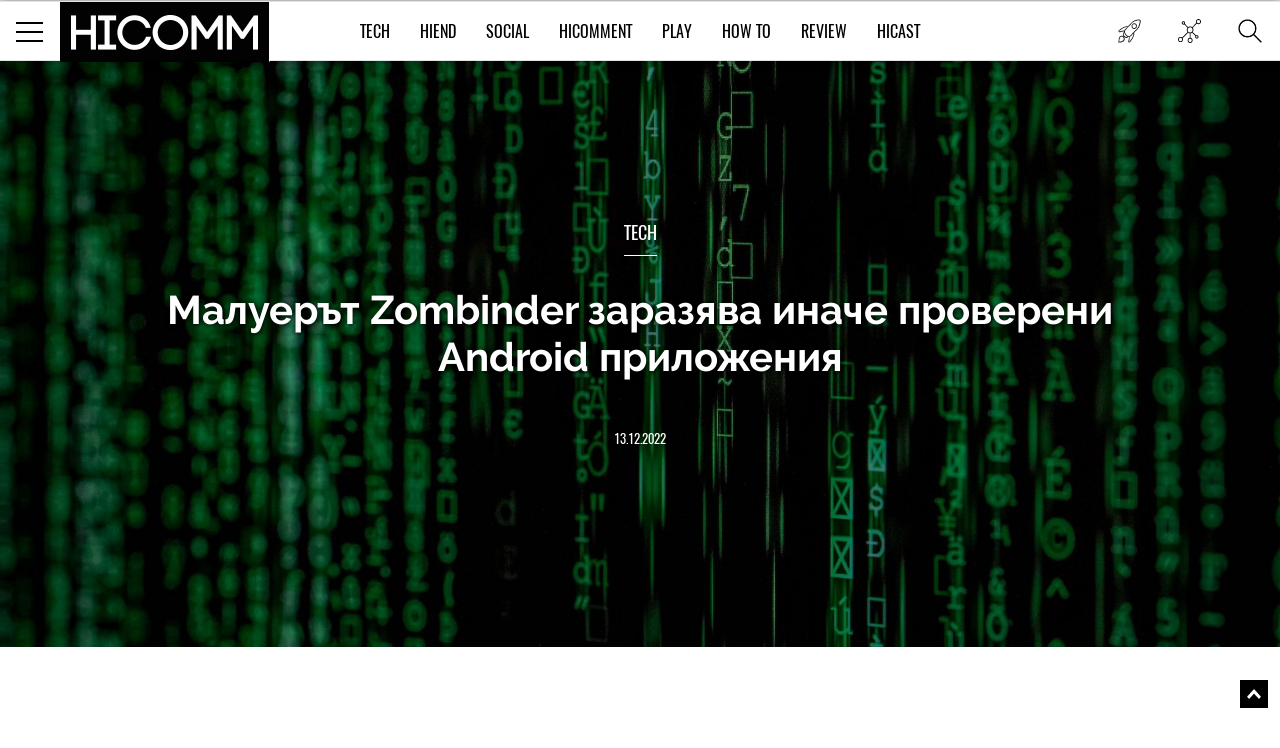

--- FILE ---
content_type: text/html; charset=UTF-8
request_url: https://hicomm.bg/novini/maluert-zombinder-zarazyava-inache-provereni-android-prilozheniya.html
body_size: 16477
content:
<!DOCTYPE html><html lang="bg">    <head>
    <title>Малуерът Zombinder заразява иначе проверени Android приложения </title>
    
    <meta http-equiv="Content-type" content="text/html;charset=UTF-8" />
    <meta name="viewport" content="width=device-width, initial-scale=1.0, user-scalable=0, minimum-scale=1.0, maximum-scale=1.0, shrink-to-fit=no" />
    <meta name="description" content="Изследователи на киберзаплахи са открили платформа за маскиране, която прикрепя злонамерен софтуер към леги">
    <link rel="canonical" href="https://hicomm.bg/novini/maluert-zombinder-zarazyava-inache-provereni-android-prilozheniya.html" />

    <meta property="og:title" content="Малуерът Zombinder заразява иначе проверени Android приложения " />
    <meta property="og:type" content="article" />
    <meta property="og:url" content="https://hicomm.bg/novini/maluert-zombinder-zarazyava-inache-provereni-android-prilozheniya.html" />
    <meta property="og:image" content="https://hicomm.bg//uploads/articles/202212/71800/mainimage-maluert-zombinder-zarazyava-inache-provereni-android-prilozheniya.jpg" />

    <meta name="twitter:card" content="summary_large_image">
    <meta name="twitter:site" content="@HiCommMagazine">
    <meta name="twitter:creator" content="@HiCommMagazine">
    <meta name="twitter:title" content="Малуерът Zombinder заразява иначе проверени Android приложения ">
    <meta name="twitter:description" content="Изследователи на киберзаплахи са открили платформа за маскиране, която прикрепя злонамерен софтуер към леги">
    <meta name="twitter:image" content="https://hicomm.bg//uploads/articles/202212/71800/mainimage-maluert-zombinder-zarazyava-inache-provereni-android-prilozheniya.jpg">

    <meta name="google-site-verification" content="D2I0GkU6JUGiCcgfroZGetW5JFwHhOPos8TbXxJ3W_U" />

    <meta name="author" content="OneWeb BG">
	
	<meta name="referrer" content="no-referrer-when-downgrade">
	
    <script src="https://hicomm.bg/template/scripts/jquery-3.1.0.min.js" type="text/javascript"></script>

    <link href="https://fonts.googleapis.com/css?family=Roboto:400,700" rel="stylesheet">

    <link rel="stylesheet" href="https://hicomm.bg/template/styles/style.css" />
    <link rel="stylesheet" href="https://hicomm.bg/template/styles/slick.css" />
    <link rel="icon" type="image/png" href="https://hicomm.bg/favicon.png" />

    <!-- Google tag (gtag.js) -->
<script async src="https://www.googletagmanager.com/gtag/js?id=G-LCPYV3GHWB"></script>
<script>
  window.dataLayer = window.dataLayer || [];
  function gtag(){dataLayer.push(arguments);}
  gtag('js', new Date());

  gtag('config', 'G-LCPYV3GHWB');
</script>    <script type="text/javascript" src="//hiendbg.adocean.pl/files/js/ado.js"></script>
<script type="text/javascript">
/* (c)AdOcean 2003-2019 */
        if(typeof ado!=="object"){ado={};ado.config=ado.preview=ado.placement=ado.master=ado.slave=function(){};}
        ado.config({mode: "old", xml: false, consent: true, characterEncoding: true});
        ado.preview({enabled: true});
</script>

<!-- start master -->
<script type="text/javascript">
/* (c)AdOcean 2003-2019, MASTER: HiEnd_bg.HiComm.All Pages */
ado.master({id: 'bqmrBHaEqIHBnLhvpLWt.Q1B7NzGglCXVexsc_cun.H.27', server: 'hiendbg.adocean.pl' });
</script>
<!--  end master  -->     <script src="https://cdn.onesignal.com/sdks/OneSignalSDK.js" async=""></script>
<script>
  var OneSignal = window.OneSignal || [];
  OneSignal.push(function() {
    OneSignal.init({
      appId: "c2e2935e-9c41-4e66-856d-3456e9d9c8ff",
      safari_web_id: 'web.onesignal.auto.639febc2-a356-4a97-8e69-81281557724a',
    });
  });
</script>    <script type="text/javascript" src="//hiendbg.adocean.pl/files/js/ado.js"></script>
<script type="text/javascript">
/* (c)AdOcean 2003-2019 */
        if(typeof ado!=="object"){ado={};ado.config=ado.preview=ado.placement=ado.master=ado.slave=function(){};}
        ado.config({mode: "old", xml: false, consent: true, characterEncoding: true});
        ado.preview({enabled: true});
</script>

<!-- start master -->
<script type="text/javascript">
/* (c)AdOcean 2003-2019, MASTER: HiEnd_bg.HiComm.Article */
ado.master({id: 'iPQ8wCGZ3aiivdRaLyNmqyu1bdAj1mbhTR1fnO8MOzD.S7', server: 'hiendbg.adocean.pl' });
</script>
<!--  end master  -->    <!-- Facebook Pixel Code -->
    <script>
!function (f, b, e, v, n, t, s)
{
    if (f.fbq)
        return;
    n = f.fbq = function () {
        n.callMethod ?
                n.callMethod.apply(n, arguments) : n.queue.push(arguments)
    };
    if (!f._fbq)
        f._fbq = n;
    n.push = n;
    n.loaded = !0;
    n.version = '2.0';
    n.queue = [];
    t = b.createElement(e);
    t.async = !0;
    t.src = v;
    s = b.getElementsByTagName(e)[0];
    s.parentNode.insertBefore(t, s)
}(window, document, 'script',
        'https://connect.facebook.net/en_US/fbevents.js');
fbq('init', '610833506156850');
fbq('track', 'PageView');
    </script>
    <noscript>
<img height="1" width="1" 
     src="https://www.facebook.com/tr?id=610833506156850&ev=PageView
     &noscript=1"/>
</noscript>
<!-- End Facebook Pixel Code -->
<script type="text/javascript">
    (function () {
        window.hasAdOceanThemeMonthBanner = function () {
            var overlay = document.querySelector('.theme-of-month .article-video-details-overlay');

            if (!!overlay) {
                overlay.classList.add('with-banner');
            }
        };
    })();
</script>
</head>    <body>                <!-- (C)2000-2019 Gemius SA - gemiusPrism  / HiComm.bg/www.hicomm.bg/Inner Pages -->
<script type="text/javascript">
<!--//--><![CDATA[//><!--
var pp_gemius_identifier = 'cihFZALB9UswnzGTOqGbYsV478aZ_IOQuLJ_AFuMJrH.l7';
// lines below shouldn't be edited
function gemius_pending(i) { window[i] = window[i] || function() {var x = window[i+'_pdata'] = window[i+'_pdata'] || []; x[x.length]=arguments;};};gemius_pending('gemius_hit'); gemius_pending('gemius_event'); gemius_pending('pp_gemius_hit'); gemius_pending('pp_gemius_event');(function(d,t) {try {var gt=d.createElement(t),s=d.getElementsByTagName(t)[0],l='http'+((location.protocol=='https:')?'s':''); gt.setAttribute('async','async');gt.setAttribute('defer','defer'); gt.src=l+'://gabg.hit.gemius.pl/xgemius.js'; s.parentNode.insertBefore(gt,s);} catch (e) {}})(document,'script');
//--><!]]>
</script>                        <div class="master-wrapper"><header class="header-wrapper ">    <div class="header">        <div class="mobile-navigation-button">            <span class="line first"></span>            <span class="line second"></span>            <span class="line third"></span>        </div>        <a href="https://hicomm.bg" title="HiComm" class="tablet-logo">            <img src="https://hicomm.bg/template/images/hicomm-black.jpg" alt="HiComm" title="HiComm">        </a>        <div class="mobile-last-news">            <a href="/today-news" target="_self" title="Новините от днес">                <span class="in-menu-button today-news-button"></span>            </a>        </div>    </div>    <div class="header-main-menu visible-after1024"  >                <a href="https://hicomm.bg" title="HiComm" class="header-logo">            <img src="https://hicomm.bg/template/images/hicomm-black.jpg" alt="HiComm" title="HiComm">        </a>                <nav class="main-menu-links font18">            <ul>                                <li >                    <a href="https://hicomm.bg/tech" title="Tech" class="link text-up hover-color">Tech</a>                </li>                                <li >                    <a href="https://hicomm.bg/hi-end" title="HiEnd" class="link text-up hover-color">HiEnd</a>                </li>                                <li >                    <a href="https://hicomm.bg/social" title="Social" class="link text-up hover-color">Social</a>                </li>                                <li >                    <a href="https://hicomm.bg/hi-comment" title="HiComment" class="link text-up hover-color">HiComment</a>                </li>                                <li >                    <a href="https://hicomm.bg/play" title="Play" class="link text-up hover-color">Play</a>                </li>                                <li>                    <a href="https://hicomm.bg/tag/How+To" title="How to" class="link hover-color text-up">How To</a>                </li>                                                <li>                    <a href="https://hicomm.bg/tag/Review" title="Review" class="link hover-color text-up">Review</a>                </li>                                <li>                    <a href="https://hicomm.bg/tag/Hicast" title="Hicast" class="link hover-color text-up">Hicast</a>                </li>            </ul>        </nav>        <div class="mobile-navigation-button">    <span class="line first"></span>    <span class="line second"></span>    <span class="line third"></span></div><div class="in-menu-button-wrapper  today-news">    <a href="/today-news" target="_self" title="Новините от днес">        <span class="in-menu-button today-news-button"></span>    </a></div><div class="in-menu-button-wrapper social-wrapper">    <span class="in-menu-button social-button"></span>    <div class="in-menu-social-actions">        <a href="https://bg-bg.facebook.com/HiCommMagazine/" target="_blank" title="Facebook" class="social-action font12 text-up facebook">Like</a>        <a href="https://twitter.com/hicommmagazine" target="_blank" title="Twitter" class="social-action font12 text-up twitter">Follow</a>        <a href="https://www.linkedin.com/company/hi-end-publishing-ltd" target="_blank" title="LinkedIn" class="social-action font12 text-up linkedin">Follow</a>        <a href="https://www.instagram.com/hicommbg/" title="Instagram" target="_blank" class="social-action font12 text-up instagram">Follow</a>        <a href="https://www.youtube.com/user/HiCommMagazine" title="YouTube" target="_blank" class="social-action font12 text-up" style=" padding-top: 10px;"><img src="https://hicomm.bg/template/images/youtube-icon.png" style="width:30px;"><br>Follow</a>    </div></div><div class="in-menu-button-wrapper search-wrapper">    <span class="in-menu-button search-button"></span></div><div class="in-menu-search-wrapper font-raleway">    <form method="get" action="https://hicomm.bg/search">        <div class="search-input">            <input type="text" id="keyword" name="search" placeholder="Търсене" pattern=".{3,30}" required/>        </div>        <div class="search-text font14">Напиши думата, която търсиш и натисни Enter</div>    </form>    <div id="result" class="search-popup-results articles horizontal inline inner-wrapper font-oswald">            </div></div><div></div>    </div></header><div class="header-banner"></div><!-- start slave -->
<div id="adoceanhiendbgqnctfsdofu"></div>
<script type="text/javascript">
    /* (c)AdOcean 2003-2019, HiEnd_bg.HiComm.All Pages.Billboard */
    ado.slave('adoceanhiendbgqnctfsdofu', {myMaster: 'bqmrBHaEqIHBnLhvpLWt.Q1B7NzGglCXVexsc_cun.H.27'});
</script>
<!--  end slave  -->
<div style="position: fixed; top: 50%; left: 50%; margin-top: -100px; margin-left: -250px; z-index: 9999;">
    <!-- start slave -->
    <div id="adoceanhiendbgtjmtiihtqn"></div>
    <script type="text/javascript">
        /* (c)AdOcean 2003-2019, HiEnd_bg.HiComm.All Pages.StartUp */
        ado.slave('adoceanhiendbgtjmtiihtqn', {myMaster: 'bqmrBHaEqIHBnLhvpLWt.Q1B7NzGglCXVexsc_cun.H.27'});
    </script>
    <!--  end slave  -->
</div><div class="social-stats-wrapper"></div><main role="main">    <!--    <div class="branding-wrapper">            <div class="branding-big-banner">                <span data-src="/template/images/banner-big-1.jpg" data-alt="banner"  ></span>            </div>            <div class="branding-content inner-wrapper">-->        <section class="main-banner margined" style="background-image: url('https://hicomm.bg/uploads/articles/202212/71800/coverimage-maluert-zombinder-zarazyava-inache-provereni-android-prilozheniya.jpg'); background-size: cover; background-position: center;">        <div style="position: absolute; width: 100%; height: 100%; background-color: rgba(0,0,0,0.3);"></div>        <div class="banner-content-wrapper">            <h4 class="title font18 text-up">                <a href="https://hicomm.bg/tech" title="Tech">Tech</a>            </h4>            <div class="content font-raleway">                <a href="https://hicomm.bg/novini/maluert-zombinder-zarazyava-inache-provereni-android-prilozheniya.html" title="Малуерът Zombinder заразява иначе проверени Android приложения " class="text-shadow">Малуерът Zombinder заразява иначе проверени Android приложения </a>            </div>            <a href="https://hicomm.bg/novini/maluert-zombinder-zarazyava-inache-provereni-android-prilozheniya.html" title="Малуерът Zombinder заразява иначе проверени Android приложения " class="text-up">13.12.2022</a>        </div>            </section>        <section class="main-content-wrapper bgtransparent" style="position: relative; overflow:hidden">                <div class="wallpaper-banner">            <script type="text/javascript">
    function hasAdOceanWallpaperBanner() {
        console.log('hasAdOceanWallpaperBanner');
        $('body').addClass('has_AO_wallpaper');
    }
</script>
<!-- start slave -->
<div id="adoceanhiendbgydlgbmssio"></div>
<script type="text/javascript">
    /* (c)AdOcean 2003-2019, HiEnd_bg.HiComm.All Pages.Wallpaper */
    ado.slave('adoceanhiendbgydlgbmssio', {myMaster: 'bqmrBHaEqIHBnLhvpLWt.Q1B7NzGglCXVexsc_cun.H.27', onServerEmission: hasAdOceanWallpaperBanner});
</script>
<!--  end slave  -->
        </div>        <div class="megaboard-1st">
    <!-- start slave -->
    <div id="adoceanhiendbgkpqpmmhhjo"></div>
    <script type="text/javascript">
        /* (c)AdOcean 2003-2019, HiEnd_bg.HiComm.All Pages.Megaboard 1st */
        ado.slave('adoceanhiendbgkpqpmmhhjo', {myMaster: 'bqmrBHaEqIHBnLhvpLWt.Q1B7NzGglCXVexsc_cun.H.27'});
    </script>
    <!--  end slave  -->
</div>
        <div class="center-side-holder inner-wrapper  inner-wrapper-article movable-side" id="AO_wallpaper" style="background-color: #fff;">            <section class="topic-content-wrapper center-2 center-column-article">                <div class="inner-wrapper">                                        <div class="topic-author bordered-wrapper text-up">                        <div class="content">                            <div class="names">                                <div class="name-text font18">                                    <a href="https://hicomm.bg/author/ivan-parvanov" title="Иван Първанов" class="more-link font12">                                        Автор: Иван Първанов                                    </a>                                </div>                            </div>                        </div>                    </div>                                        <div class="news-content rte first-letter font-droidserif font16">                        <div class="social-moving-stats">                            <a href="https://www.facebook.com/sharer/sharer.php?u=https://hicomm.bg/novini/maluert-zombinder-zarazyava-inache-provereni-android-prilozheniya.html&title=Малуерът Zombinder заразява иначе проверени Android приложения &summary=Изследователи на киберзаплахи са открили платформа за" target="_blank" title="Малуерът Zombinder заразява иначе проверени Android приложения " class="social-stats-item font16 facebook">11</a>                            <a href="https://www.instagram.com/hicommbg/" target="_blank" title="Малуерът Zombinder заразява иначе проверени Android приложения " class="social-stats-item font16 googleplus"></a>                            <a href="https://twitter.com/intent/tweet?url=https://hicomm.bg/novini/maluert-zombinder-zarazyava-inache-provereni-android-prilozheniya.html&title=Малуерът Zombinder заразява иначе проверени Android приложения &text=Малуерът Zombinder заразява иначе проверени Android приложения  via @HiCommMagazine" target="_blank" title="Малуерът Zombinder заразява иначе проверени Android приложения " class="social-stats-item font16 twitter"></a>                            <a href="https://www.linkedin.com/shareArticle?url=https://hicomm.bg/novini/maluert-zombinder-zarazyava-inache-provereni-android-prilozheniya.html&title=Малуерът Zombinder заразява иначе проверени Android приложения &text=Малуерът Zombinder заразява иначе проверени Android приложения " target = "_blank" title = "Малуерът Zombinder заразява иначе проверени Android приложения " class = "social-stats-item font16 linkedin"></a>                            <a href="#disqus-wrapper" title="Малуерът Zombinder заразява иначе проверени Android приложения " class="social-stats-item font16 comments">0</a>                        </div>                        <p>Изследователи на киберзаплахи са открили платформа за маскиране, която прикрепя злонамерен софтуер към легитимни приложения за<strong> Android,</strong> за да примами потребителите да инсталират злонамерения файл и да затрудни откриването му от програмите за сигурност.</p>
<p>Докато разследваха кампания, насочена към потребители на&nbsp;Android и Windows,&nbsp; анализатори от доставчика на киберсигурност<strong> ThreatFabric</strong> откриха в тъмната мрежа платформата, наречена<strong> Zombinder.</strong> Тя се появи, докато изследователите анализираха банковия троянски кон Ermac. Това даде доказателства за друга кампания, използваща множество троянски коне, които се разпространяват чрез зловреден софтуер за настолни компютри.</p>                                        <!-- start slave -->                                        <div class="InArticle">                                                                                <div id="adoceanhiendbgunmhqjfurw"></div>                                        <script type="text/javascript">                                        /* (c)AdOcean 2003-2019, HiEnd_bg.HiComm.Article.InArticle 1st */                                        ado.slave('adoceanhiendbgunmhqjfurw', {myMaster: 'iPQ8wCGZ3aiivdRaLyNmqyu1bdAj1mbhTR1fnO8MOzD.S7' });                                        </script>                                        </div>                                        <!--  end slave  -->
<p>&bdquo;Докато разследваха дейността на Ermac, нашите изследователи забелязаха интересна кампания, маскирана като приложения за Wi-Fi авторизация&ldquo;, пише екипът. &bdquo;Той беше разпространен чрез фалшив уебсайт от една страница, съдържаща само два бутона.&ldquo;</p>
<p>Бутоните предлагат версии както за Windows, така и за Android. Те водят до изтеглянето на Ermac, който може да открадне съобщения в Gmail, двуфакторни кодове за удостоверяване и начални фрази от портфейли за криптовалута. Освен това е и инструмент за записване на всеки натиснат клавиш.</p>
<p>&bdquo;Въпреки това друга подробност привлече вниманието ни: някои от изтеглените приложения не бяха директно Ermac, а &bdquo;легитимно&ldquo; приложение, което по време на нормалната си работа инсталира Ermac като полезен товар, насочен към множество банкови приложения&ldquo;, казват изследователите.</p>
<p><img class="" src="../../../uploads/articles/202212/71800/mainimage-maluert-zombinder-zarazyava-inache-provereni-android-prilozheniya.jpg?1670864057584" alt="" width="100%" /></p>
<p>Тези приложения по същество са модифицирани версии на законни приложения, от услуга за стрийминг на футболни срещи до инструмент за удостоверяване на Wi-Fi мрежи. Пакетите със зловреден софтуер, свързани с тях, носеха същото име като легитимните приложения.</p>                                        <!-- start slave -->                                        <div class="InArticle">                                          <div id="adoceanhiendbgopkehuingq"></div>                                        <script type="text/javascript">                                        /* (c)AdOcean 2003-2019, HiEnd_bg.HiComm.Article.InArticle 2nd */                                        ado.slave('adoceanhiendbgopkehuingq', {myMaster: 'iPQ8wCGZ3aiivdRaLyNmqyu1bdAj1mbhTR1fnO8MOzD.S7' });                                        </script>                                        </div>                                        <!--  end slave  -->
<p>Изследователите открили, че киберпрестъпниците са използвали услуга на трета страна &ndash; Zombinder, &ndash; която е предоставила &bdquo;лепилото&ldquo; за свързване на зловреден софтуер към легитимното приложение. Веднъж изтеглено, приложението &ndash; вече свързано със злонамерения софтуер &ndash; работи според очакванията, докато не се появи съобщение за актуализация.</p>
<p>&bdquo;В този момент, ако бъде прието от жертвата, привидно легитимното приложение ще инсталира тази актуализация, която не е нищо друго освен Ermac&ldquo;, пишат те. &bdquo;Такъв процес се постига чрез &bdquo;залепване&ldquo; на скрит злонамерен файл към легитимно приложение с незначителни актуализации, направени на оригиналния изходен код, за да се включи инсталирането и зареждането на злонамерения полезен товар.&ldquo;</p>                                        <!-- start slave -->                                        <div class="InArticle">                                          <div id="adoceanhiendbglaclkrsrbl"></div>                                        <script type="text/javascript">                                        /* (c)AdOcean 2003-2019, HiEnd_bg.HiComm.Article.InArticle 3rd */                                        ado.slave('adoceanhiendbglaclkrsrbl', {myMaster: 'iPQ8wCGZ3aiivdRaLyNmqyu1bdAj1mbhTR1fnO8MOzD.S7' });                                        </script>                                        </div>                                        <!--  end slave  -->
<p>Опасните APK файлове са били достъпни от март и често се използват от различни атаки, пишат изследователите. Произходът сочи към хакер, &bdquo;добре известен в света на онлайн заплахите&ldquo;.</p>
<p>Реклама за Zombinder във форум на тъмната мрежа обяснява, че &bdquo;обвързването е необходимо, за да инсталирате вашия бот, като накарате потенциалната жертва да се почувства по-сигурна и да се довери на законния софтуер, в който ще бъде вграден вашият Android бот&ldquo;. Последната кампания, използваща Zombinder, разпространи банковия троянски кон Xenomorph, залепен към приложението от компания за изтегляне на мултимедия, като жертвата бива привлечена чрез злонамерени реклами. Zombinder стартира Xenomorph дори когато легитимното приложение работи нормално за нищо неподозиращата жертва.</p>
<p>Киберпрестъпниците предпочитат приложения, насочени към мобилни устройства, но изненадата на екипа е била голяма, когато са разбрали, че този е насочен и към настолни приложения под Windows.</p>
<p>Троянският кон Erbium се използва срещу потребители на Windows, като краде данни, включително запазени пароли, данни за кредитни карти, бисквитки на браузъра и крипто портфейли.</p>
<p>Друг зловреден софтуер, изтеглен на същото устройство, беше Laplas clipper: сравнително нова заплаха, която позволява на киберпрестъпниците да заменят копирания адрес на крипто портфейла на получателя на трансфер с такъв, контролиран от нападателите. Чрез злонамерения сайт се разпространява и Aurora: Windows крадец на данни, написан на езика Golang.</p>
<p>Използването на толкова много различни троянски коне може да означава, че злонамерената страница се използва от множество мошеници, които я получават чрез услуга за разпространение на трета страна, смятат изследователите. Комбинацията от разработване и разпространение на зловреден софтуер и множество тактики за използването му е индикация за нарастващата сложност на киберзаплахите.</p>
<p><em>Снимка: Unsplash</em></p>
<p><strong>Виж още:</strong> <strong><a href="../../../novini/microsoft-pravi-super-prilozhenie-koeto-da-razbie-mobilniya-monopol-na-apple-i-google.html" target="_blank" rel="noopener">Microsoft прави супер приложение, което да разбие мобилния монопол на Apple и Google&nbsp;</a></strong></p>
<p>&nbsp;</p>
<p>&nbsp;</p></p>                                            </div>                                                            <div class="topic-tags bordered-wrapper">                        <div class="rating-tags-title font15 text-up">Тагове:</div>                        <ul class="tags-list font-droidserif font-i">                                                                                    <li><a href="https://hicomm.bg/tag/Android"                                   title="Android">Android</a></li>                                                        <li class="separator">,</li>                                                                                    <li><a href="https://hicomm.bg/tag/приложение"                                   title="приложение">приложение</a></li>                                                        <li class="separator">,</li>                                                                                    <li><a href="https://hicomm.bg/tag/смартфон"                                   title="смартфон">смартфон</a></li>                                                        <li class="separator">,</li>                                                                                    <li><a href="https://hicomm.bg/tag/Google"                                   title="Google">Google</a></li>                                                        <li class="separator">,</li>                                                                                    <li><a href="https://hicomm.bg/tag/зловреден+софтуер"                                   title="зловреден софтуер">зловреден софтуер</a></li>                                                                                </ul>                    </div>                    <div class="related-topics">                        <div class="title font18 text-up">Още по темата</div>                        <ul class="font-droidserif">                                                        <li>                                <a href="https://hicomm.bg/novini/ilon-msk-mozhe-da-szdade-konkurent-na-iphone-i-android-ako-izgonyat-twitter-ot-app-store.html" title="Илон Мъск може да създаде конкурент на iPhone и Android заради Twitter" class="image">                                    <img src="https://hicomm.bg/uploads/articles/202211/71664/600-mainimage-ilon-msk-mozhe-da-szdade-konkurent-na-iphone-i-android-ako-izgonyat-twitter-ot-app-store.jpg" data-alt="Илон Мъск може да създаде конкурент на iPhone и Android заради Twitter"  >                                </a>                                <div class="more-on-topic-text">                                    <a href="https://hicomm.bg/novini/ilon-msk-mozhe-da-szdade-konkurent-na-iphone-i-android-ako-izgonyat-twitter-ot-app-store.html"                                       title="Илон Мъск може да създаде конкурент на iPhone и Android заради Twitter" class="text">Илон Мъск може да създаде конкурент на iPhone и Android заради Twitter</a>                                </div                            </li>                                                        <li>                                <a href="https://hicomm.bg/novini/ai-izkustvo-nova-socialna-mrezha-i-igra-oglavyavat-nai-dobrite-android-prilozheniya-za-2022-g.html" title="AI изкуство, нова социална мрежа и игра оглавяват най-добрите Android приложения за 2022 г." class="image">                                    <img src="https://hicomm.bg/uploads/articles/202212/71707/600-mainimage-ai-izkustvo-nova-socialna-mrezha-i-igra-oglavyavat-nai-dobrite-android-prilozheniya-za-2022-g.jpg" data-alt="AI изкуство, нова социална мрежа и игра оглавяват най-добрите Android приложения за 2022 г."  >                                </a>                                <div class="more-on-topic-text">                                    <a href="https://hicomm.bg/novini/ai-izkustvo-nova-socialna-mrezha-i-igra-oglavyavat-nai-dobrite-android-prilozheniya-za-2022-g.html"                                       title="AI изкуство, нова социална мрежа и игра оглавяват най-добрите Android приложения за 2022 г." class="text">AI изкуство, нова социална мрежа и игра оглавяват най-добрите Android приложения за 2022 г.</a>                                </div                            </li>                                                        <li>                                <a href="https://hicomm.bg/novini/microsoft-pravi-super-prilozhenie-koeto-da-razbie-mobilniya-monopol-na-apple-i-google.html" title="Microsoft прави супер приложение, което да разбие мобилния монопол на Apple и Google " class="image">                                    <img src="https://hicomm.bg/uploads/articles/202212/71775/600-mainimage-microsoft-pravi-super-prilozhenie-koeto-da-razbie-mobilniya-monopol-na-apple-i-google.jpg" data-alt="Microsoft прави супер приложение, което да разбие мобилния монопол на Apple и Google "  >                                </a>                                <div class="more-on-topic-text">                                    <a href="https://hicomm.bg/novini/microsoft-pravi-super-prilozhenie-koeto-da-razbie-mobilniya-monopol-na-apple-i-google.html"                                       title="Microsoft прави супер приложение, което да разбие мобилния монопол на Apple и Google " class="text">Microsoft прави супер приложение, което да разбие мобилния монопол на Apple и Google </a>                                </div                            </li>                                                    </ul>                    </div>                    <div class="disqus-wrapper" id="disqus-wrapper">                        <div id="disqus_thread">                            <a href="#" class="load-more-articles-button font20 text-up" onclick="loadDisqus(); return false;">Коментари (0)</a>                         </div>                        <script type="text/javascript">                            var is_disqus_loaded = false;                            var disqus_identifier = '/novini/maluert-zombinder-zarazyava-inache-provereni-android-prilozheniya.html/';                            function loadDisqus() {                            if (!is_disqus_loaded){                            disqus_title = 'Малуерът Zombinder заразява иначе проверени Android приложения ';                            (function() {                            var dsq = document.createElement('script'); dsq.type = 'text/javascript'; dsq.async = false;                            dsq.src = '//hicomm.disqus.com/embed.js';                            (document.getElementsByTagName('head')[0] || document.getElementsByTagName('body')[0]).appendChild(dsq);                            })();                            }                            };                        </script>                    </div>                </div>            </section>            <section class="side-2 movable">
    <div class="external-banner-wrapper">
        <!-- start slave -->
<div id="adoceanhiendbgsfjthwfmmi"></div>
<script type="text/javascript">
/* (c)AdOcean 2003-2019, HiEnd_bg.HiComm.All Pages.Right 1st */
ado.slave('adoceanhiendbgsfjthwfmmi', {myMaster: 'bqmrBHaEqIHBnLhvpLWt.Q1B7NzGglCXVexsc_cun.H.27' });
</script>
<!--  end slave  -->
    </div>
    <div class="articles-wrapper">
    <div class="articles-title">
        <a href="https://hicomm.bg/week-deal" title="Избрано от редакторите">
            <h5 class="font24 text-up">Избрано от редакторите</h5>
        </a>
        <a href="https://hicomm.bg/week-deal" title="Избрано от редакторите" class="view-all-articles font14 text-up">Всички</a>
    </div>
            <div class="articles horizontal inline">
        <div class="article first" id="quote1">
            <a href="https://hicomm.bg/revu-na-produkti/huawei-freeclip-2.html?80308" title="Huawei FreeClip 2 – Дългоочакваното завръщане на най-добрите слушалки на Huawei (РЕВЮ)" class="article-image zoom-hover">
                <img src="https://hicomm.bg/uploads/articles/202601/80308/300-mainimage-huawei-freeclip-2.jpg" alt="Huawei FreeClip 2 – Дългоочакваното завръщане на най-добрите слушалки на Huawei (РЕВЮ)"  >
                <!--<img src="https://hicomm.bg/uploads/articles/202601/80308/mainimage-huawei-freeclip-2.jpg">-->
            </a>
            <div class="article-content">
                <h5 class="article-category text-up" style="color: #00519b">
                    <a href="https://hicomm.bg/tech?80308" title="Tech">Tech</a>
                </h5>
                <h3 class="article-title font-raleway">
                    <a href="https://hicomm.bg/revu-na-produkti/huawei-freeclip-2.html?80308" title="Huawei FreeClip 2 – Дългоочакваното завръщане на най-добрите слушалки на Huawei (РЕВЮ)">Huawei FreeClip 2 – Дългоочакваното завръщане на най-добрите слушалки на Huawei (РЕВЮ)</a>
                </h3>
                <div class="article-stats">
                    <a href="https://hicomm.bg/revu-na-produkti/huawei-freeclip-2.html?80308" title="Huawei FreeClip 2 – Дългоочакваното завръщане на най-добрите слушалки на Huawei (РЕВЮ)">
                        <span class="shares">0</span>
                        <span class="separator">|</span>
                        <span class="text-up">15.01.2026</span>
                    </a>
                </div>
            </div>
        </div>
    </div>
        <div class="articles horizontal inline">
        <div class="article first" id="quote2">
            <a href="https://hicomm.bg/feature/sledvashchiyat-golyam-skok-zashcho-smartfont-shche-stane-vashiyat-lichen-ai-centr.html?80148" title="Следващият голям скок: защо смартфонът ще стане вашият личен  AI център" class="article-image zoom-hover">
                <img src="https://hicomm.bg/uploads/articles/202512/80148/300-mainimage-sledvashchiyat-golyam-skok-zashcho-smartfont-shche-stane-vashiyat-lichen-ai-centr.jpg" alt="Следващият голям скок: защо смартфонът ще стане вашият личен  AI център"  >
                <!--<img src="https://hicomm.bg/uploads/articles/202512/80148/mainimage-sledvashchiyat-golyam-skok-zashcho-smartfont-shche-stane-vashiyat-lichen-ai-centr.jpg">-->
            </a>
            <div class="article-content">
                <h5 class="article-category text-up" style="color: #01acd7">
                    <a href="https://hicomm.bg/hi-comment?80148" title="HiComment">HiComment</a>
                </h5>
                <h3 class="article-title font-raleway">
                    <a href="https://hicomm.bg/feature/sledvashchiyat-golyam-skok-zashcho-smartfont-shche-stane-vashiyat-lichen-ai-centr.html?80148" title="Следващият голям скок: защо смартфонът ще стане вашият личен  AI център">Следващият голям скок: защо смартфонът ще стане вашият личен  AI център</a>
                </h3>
                <div class="article-stats">
                    <a href="https://hicomm.bg/feature/sledvashchiyat-golyam-skok-zashcho-smartfont-shche-stane-vashiyat-lichen-ai-centr.html?80148" title="Следващият голям скок: защо смартфонът ще стане вашият личен  AI център">
                        <span class="shares">0</span>
                        <span class="separator">|</span>
                        <span class="text-up">19.12.2025</span>
                    </a>
                </div>
            </div>
        </div>
    </div>
        <div class="articles horizontal inline">
        <div class="article first" id="quote3">
            <a href="https://hicomm.bg/feature/philips-evnia-27m2n5901a00-ambiglow-atmosfera-4k-kachestvo-i-do-320hz-opresnyavane.html?80106" title="Philips Evnia 27M2N5901A/00 - Ambiglow атмосфера, 4K качество и до 320 Hz опресняване (ВИДЕО РЕВЮ)" class="article-image zoom-hover">
                <img src="https://hicomm.bg/uploads/articles/202512/80106/300-mainimage-philips-evnia-27m2n5901a00-ambiglow-atmosfera-4k-kachestvo-i-do-320hz-opresnyavane.jpg" alt="Philips Evnia 27M2N5901A/00 - Ambiglow атмосфера, 4K качество и до 320 Hz опресняване (ВИДЕО РЕВЮ)"  >
                <!--<img src="https://hicomm.bg/uploads/articles/202512/80106/mainimage-philips-evnia-27m2n5901a00-ambiglow-atmosfera-4k-kachestvo-i-do-320hz-opresnyavane.jpg">-->
            </a>
            <div class="article-content">
                <h5 class="article-category text-up" style="color: #01acd7">
                    <a href="https://hicomm.bg/hi-comment?80106" title="HiComment">HiComment</a>
                </h5>
                <h3 class="article-title font-raleway">
                    <a href="https://hicomm.bg/feature/philips-evnia-27m2n5901a00-ambiglow-atmosfera-4k-kachestvo-i-do-320hz-opresnyavane.html?80106" title="Philips Evnia 27M2N5901A/00 - Ambiglow атмосфера, 4K качество и до 320 Hz опресняване (ВИДЕО РЕВЮ)">Philips Evnia 27M2N5901A/00 - Ambiglow атмосфера, 4K качество и до 320 Hz опресняване (ВИДЕО РЕВЮ)</a>
                </h3>
                <div class="article-stats">
                    <a href="https://hicomm.bg/feature/philips-evnia-27m2n5901a00-ambiglow-atmosfera-4k-kachestvo-i-do-320hz-opresnyavane.html?80106" title="Philips Evnia 27M2N5901A/00 - Ambiglow атмосфера, 4K качество и до 320 Hz опресняване (ВИДЕО РЕВЮ)">
                        <span class="shares">1</span>
                        <span class="separator">|</span>
                        <span class="text-up">15.12.2025</span>
                    </a>
                </div>
            </div>
        </div>
    </div>
        <div class="articles horizontal inline">
        <div class="article first" id="quote4">
            <a href="https://hicomm.bg/komentar/brother-vc-500w-cvetniyat-etiketen-printer-koito-podrezhda-ofisa-i-doma.html?80063" title="Brother VC-500W – цветният етикетен принтер, който подрежда офиса и дома (РЕВЮ)" class="article-image zoom-hover">
                <img src="https://hicomm.bg/uploads/articles/202512/80063/300-mainimage-brother-vc-500w-cvetniyat-etiketen-printer-koito-podrezhda-ofisa-i-doma.jpg" alt="Brother VC-500W – цветният етикетен принтер, който подрежда офиса и дома (РЕВЮ)"  >
                <!--<img src="https://hicomm.bg/uploads/articles/202512/80063/mainimage-brother-vc-500w-cvetniyat-etiketen-printer-koito-podrezhda-ofisa-i-doma.jpg">-->
            </a>
            <div class="article-content">
                <h5 class="article-category text-up" style="color: #01acd7">
                    <a href="https://hicomm.bg/hi-comment?80063" title="HiComment">HiComment</a>
                </h5>
                <h3 class="article-title font-raleway">
                    <a href="https://hicomm.bg/komentar/brother-vc-500w-cvetniyat-etiketen-printer-koito-podrezhda-ofisa-i-doma.html?80063" title="Brother VC-500W – цветният етикетен принтер, който подрежда офиса и дома (РЕВЮ)">Brother VC-500W – цветният етикетен принтер, който подрежда офиса и дома (РЕВЮ)</a>
                </h3>
                <div class="article-stats">
                    <a href="https://hicomm.bg/komentar/brother-vc-500w-cvetniyat-etiketen-printer-koito-podrezhda-ofisa-i-doma.html?80063" title="Brother VC-500W – цветният етикетен принтер, който подрежда офиса и дома (РЕВЮ)">
                        <span class="shares">0</span>
                        <span class="separator">|</span>
                        <span class="text-up">09.12.2025</span>
                    </a>
                </div>
            </div>
        </div>
    </div>
        <div class="articles horizontal inline">
        <div class="article first" id="quote5">
            <a href="https://hicomm.bg/revu-na-produkti/huawei-watch-ultimate-2-kak-se-nadgrazhda-ultimativniyat-smart-chasovnik.html?79788" title="HUAWEI Watch Ultimate 2 – как се надгражда ултимативният смарт часовник? (РЕВЮ)" class="article-image zoom-hover">
                <img src="https://hicomm.bg/uploads/articles/202510/79788/300-mainimage-huawei-watch-ultimate-2-kak-se-nadgrazhda-ultimativniyat-smart-chasovnik-revyu.jpg" alt="HUAWEI Watch Ultimate 2 – как се надгражда ултимативният смарт часовник? (РЕВЮ)"  >
                <!--<img src="https://hicomm.bg/uploads/articles/202510/79788/mainimage-huawei-watch-ultimate-2-kak-se-nadgrazhda-ultimativniyat-smart-chasovnik-revyu.jpg">-->
            </a>
            <div class="article-content">
                <h5 class="article-category text-up" style="color: #00519b">
                    <a href="https://hicomm.bg/tech?79788" title="Tech">Tech</a>
                </h5>
                <h3 class="article-title font-raleway">
                    <a href="https://hicomm.bg/revu-na-produkti/huawei-watch-ultimate-2-kak-se-nadgrazhda-ultimativniyat-smart-chasovnik.html?79788" title="HUAWEI Watch Ultimate 2 – как се надгражда ултимативният смарт часовник? (РЕВЮ)">HUAWEI Watch Ultimate 2 – как се надгражда ултимативният смарт часовник? (РЕВЮ)</a>
                </h3>
                <div class="article-stats">
                    <a href="https://hicomm.bg/revu-na-produkti/huawei-watch-ultimate-2-kak-se-nadgrazhda-ultimativniyat-smart-chasovnik.html?79788" title="HUAWEI Watch Ultimate 2 – как се надгражда ултимативният смарт часовник? (РЕВЮ)">
                        <span class="shares">0</span>
                        <span class="separator">|</span>
                        <span class="text-up">28.10.2025</span>
                    </a>
                </div>
            </div>
        </div>
    </div>
    </div>
<script>
    jQuery(function () {
        var $els = $('div[id^=quote]'),
                i = 0,
                len = $els.length;

        $els.slice(1).hide();
        setInterval(function () {
            $els.eq(i).fadeOut(function () {
                i = (i + 1) % len
                $els.eq(i).fadeIn();
            })
        }, 5000)
    })
</script>
    <div class="articles-wrapper">
        <div class="articles-title articles-title-in-article">
            <a href="https://hicomm.bg/nai-cheteni" title="Най-четени">
                <h5 class="font24 text-up">Най-четени</h5>
            </a>
            <a href="https://hicomm.bg/nai-cheteni" title="Най-четени" class="view-all-articles font14 text-up">Всички</a>
        </div>
        <div class="articles horizontal inline">
                                                <div class="article first">
                <a href="https://hicomm.bg/auto/lidar-sistemata-na-tazi-kola-e-tolkova-moshchna-che-mozhe-da-povredi-neobratimo-smartfon-ako-go-nasochite-km-neya.html" title="$LiDAR системата на тази кола е толкова мощна, че може да повреди необратимо смартфон, ако го насочите към нея" class="article-image zoom-hover">
                    <img src="https://hicomm.bg/uploads/articles/202601/80331/600-mainimage-lidar-sistemata-na-tazi-kola-e-tolkova-moshchna-che-mozhe-da-povredi-neobratimo-smartfon-ako-go-nasochite-km-neya.jpg" data-alt="LiDAR системата на тази кола е толкова мощна, че може да повреди необратимо смартфон, ако го насочите към нея"  >
                </a>
                <div class="article-content">
                    <h5 class="article-category text-up" style="color: #00519b">
                        <a href="https://hicomm.bg/tech" title="Tech">Tech</a>
                    </h5>
                    <h3 class="article-title font-raleway">
                        <a href="https://hicomm.bg/auto/lidar-sistemata-na-tazi-kola-e-tolkova-moshchna-che-mozhe-da-povredi-neobratimo-smartfon-ako-go-nasochite-km-neya.html" title="LiDAR системата на тази кола е толкова мощна, че може да повреди необратимо смартфон, ако го насочите към нея">LiDAR системата на тази кола е толкова мощна, че може да повреди необратимо смартфон, ако го насочите към нея</a>
                    </h3>
                    <div class="article-stats">
                        <a href="https://hicomm.bg/auto/lidar-sistemata-na-tazi-kola-e-tolkova-moshchna-che-mozhe-da-povredi-neobratimo-smartfon-ako-go-nasochite-km-neya.html" title="LiDAR системата на тази кола е толкова мощна, че може да повреди необратимо смартфон, ако го насочите към нея">
                            <span class="shares">0</span>
                            <span class="separator">|</span>
                            <span class="text-up">19.01.2026</span>
                        </a>
                    </div>
                </div>
            </div>
                                    <div class="articles-vertical-inline-carousel">
                                                
                                                                                <div class="article">
                    <a href="https://hicomm.bg/news/nov-chip-generira-miniatyurni-zemetreseniya-za-da-napravi-smartfonite-po-malki-i-po-brzi.html" title="Нов чип генерира миниатюрни земетресения, за да направи смартфоните по-малки и по-бързи" class="article-image">
                        <div class="article-image-container-box">
                            <img src="https://hicomm.bg/uploads/articles/202601/80320/600-mainimage-nov-chip-generira-miniatyurni-zemetreseniya-za-da-napravi-smartfonite-po-malki-i-po-brzi.jpg" data-alt="Нов чип генерира миниатюрни земетресения, за да направи смартфоните по-малки и по-бързи"  >
                        </div>
                    </a>
                    <div class="article-content">
                        <h5 class="article-category text-up" style="color: #d3304d">
                            <a href="https://hicomm.bg/hi-end" title="HiEnd">HiEnd</a>
                        </h5>
                        <h3 class="article-title font-raleway">
                            <a href="https://hicomm.bg/news/nov-chip-generira-miniatyurni-zemetreseniya-za-da-napravi-smartfonite-po-malki-i-po-brzi.html" title="Нов чип генерира миниатюрни земетресения, за да направи смартфоните по-малки и по-бързи">Нов чип генерира миниатюрни земетресения, за да направи смартфоните по-малки и по-бързи</a>
                        </h3>
                        <div class="article-stats">
                            <a href="https://hicomm.bg/news/nov-chip-generira-miniatyurni-zemetreseniya-za-da-napravi-smartfonite-po-malki-i-po-brzi.html" title="Нов чип генерира миниатюрни земетресения, за да направи смартфоните по-малки и по-бързи">
                                <span class="text-up">18.01.2026</span>
                            </a>
                        </div>
                    </div>
                </div>
                                
                                                                                <div class="article">
                    <a href="https://hicomm.bg/news/kakvo-mozhe-da-se-obrka-prouchvane-pokazva-che-otklonyavaneto-na-asteroid-s-yadreno-orzhie-e-iznenadvashcho-efektivno.html" title="Какво може да се обърка: Проучване показва, че отклоняването на астероид с ядрено оръжие е изненадващо ефективно" class="article-image">
                        <div class="article-image-container-box">
                            <img src="https://hicomm.bg/uploads/articles/202601/80316/600-mainimage-kakvo-mozhe-da-se-obrka-prouchvane-pokazva-che-otklonyavaneto-na-asteroid-s-yadreno-orzhie-e-iznenadvashcho-efektivno.jpg" data-alt="Какво може да се обърка: Проучване показва, че отклоняването на астероид с ядрено оръжие е изненадващо ефективно"  >
                        </div>
                    </a>
                    <div class="article-content">
                        <h5 class="article-category text-up" style="color: #d3304d">
                            <a href="https://hicomm.bg/hi-end" title="HiEnd">HiEnd</a>
                        </h5>
                        <h3 class="article-title font-raleway">
                            <a href="https://hicomm.bg/news/kakvo-mozhe-da-se-obrka-prouchvane-pokazva-che-otklonyavaneto-na-asteroid-s-yadreno-orzhie-e-iznenadvashcho-efektivno.html" title="Какво може да се обърка: Проучване показва, че отклоняването на астероид с ядрено оръжие е изненадващо ефективно">Какво може да се обърка: Проучване показва, че отклоняването на астероид с ядрено оръжие е изненадващо ефективно</a>
                        </h3>
                        <div class="article-stats">
                            <a href="https://hicomm.bg/news/kakvo-mozhe-da-se-obrka-prouchvane-pokazva-che-otklonyavaneto-na-asteroid-s-yadreno-orzhie-e-iznenadvashcho-efektivno.html" title="Какво може да се обърка: Проучване показва, че отклоняването на астероид с ядрено оръжие е изненадващо ефективно">
                                <span class="text-up">17.01.2026</span>
                            </a>
                        </div>
                    </div>
                </div>
                                
                                                                                <div class="article">
                    <a href="https://hicomm.bg/news/spored-ilon-msk-do-3-godini-ii-shche-obezsmisli-sledvaneto-na-medicina.html" title="Според Илон Мъск: До 3 години ИИ ще обезсмисли следването на медицина" class="article-image">
                        <div class="article-image-container-box">
                            <img src="https://hicomm.bg/uploads/articles/202601/80329/600-mainimage-spored-ilon-msk-do-3-godini-ii-shche-obezsmisli-sledvaneto-na-medicina.jpg" data-alt="Според Илон Мъск: До 3 години ИИ ще обезсмисли следването на медицина"  >
                        </div>
                    </a>
                    <div class="article-content">
                        <h5 class="article-category text-up" style="color: #d3304d">
                            <a href="https://hicomm.bg/hi-end" title="HiEnd">HiEnd</a>
                        </h5>
                        <h3 class="article-title font-raleway">
                            <a href="https://hicomm.bg/news/spored-ilon-msk-do-3-godini-ii-shche-obezsmisli-sledvaneto-na-medicina.html" title="Според Илон Мъск: До 3 години ИИ ще обезсмисли следването на медицина">Според Илон Мъск: До 3 години ИИ ще обезсмисли следването на медицина</a>
                        </h3>
                        <div class="article-stats">
                            <a href="https://hicomm.bg/news/spored-ilon-msk-do-3-godini-ii-shche-obezsmisli-sledvaneto-na-medicina.html" title="Според Илон Мъск: До 3 години ИИ ще обезсмисли следването на медицина">
                                <span class="text-up">19.01.2026</span>
                            </a>
                        </div>
                    </div>
                </div>
                                
                                    <!-- start slave -->
<div id="adoceanhiendbgxmfrmmlpwb"></div>
<script type="text/javascript">
/* (c)AdOcean 2003-2019, HiEnd_bg.HiComm.Article.Right 5th */
ado.slave('adoceanhiendbgxmfrmmlpwb', {myMaster: 'iPQ8wCGZ3aiivdRaLyNmqyu1bdAj1mbhTR1fnO8MOzD.S7' });
</script>
<!--  end slave  -->
        </div>

    </div>


</section>        </div>        <div class="padding30 bgf5f5f5"  style="position: relative;">            <div class="more-title font30 text-up" >Още от Tech</div>
<div class="center-side-holder inner-wrapper">
    <section class="center-2">
        <div class="articles horizontal">
            <div class="article">
                <a href="https://hicomm.bg/produktovi-novini/nvme-diskovete-s-po-visok-kapacitet-veche-struvat-kolkoto-tegloto-si-v-zlato.html" title="NVMe дисковете с по-висок капацитет вече струват колкото теглото си в злато" class="article-image">
                    <img src="https://hicomm.bg/uploads/articles/202601/80336/600-mainimage-nvme-diskovete-s-po-visok-kapacitet-veche-struvat-kolkoto-tegloto-si-v-zlato.jpg" data-alt="NVMe дисковете с по-висок капацитет вече струват колкото теглото си в злато"  >
                </a>
                <div class="article-content">
                    <h5 class="article-category text-up color-tech">
                        <a href="https://hicomm.bg/tech" title="Tech">Tech</a>
                    </h5>
                    <h3 class="article-title font-raleway">
                        <a href="https://hicomm.bg/produktovi-novini/nvme-diskovete-s-po-visok-kapacitet-veche-struvat-kolkoto-tegloto-si-v-zlato.html" title="NVMe дисковете с по-висок капацитет вече струват колкото теглото си в злато">NVMe дисковете с по-висок капацитет вече струват колкото теглото си в злато</a>
                    </h3>
                    <div class="article-stats">
                        <a href="https://hicomm.bg/produktovi-novini/nvme-diskovete-s-po-visok-kapacitet-veche-struvat-kolkoto-tegloto-si-v-zlato.html" title="NVMe дисковете с по-висок капацитет вече струват колкото теглото си в злато">
                            <span class="shares">0</span>
                            <span class="separator">|</span>
                            <span class="text-up">Преди 27 мин.</span>
                        </a>
                    </div>
                </div>
            </div>
        </div>
        <div class="articles vertical">
            <div class="article">
                <a href="https://hicomm.bg/kratki-novini/pogreshno-sgloben-kompyutr-altair-8800-ot-1974-g-zaraboti-za-prv-pt-prez-2026-g.html" title="Погрешно сглобен компютър Altair 8800 от 1974 г. заработи за пръв път през 2026 г." class="article-image">
                    <img src="https://hicomm.bg/uploads/articles/202601/80337/600-mainimage-pogreshno-sgloben-kompyutr-altair-8800-ot-1974-g-zaraboti-za-prv-pt-prez-2026-g.jpg" data-alt="Погрешно сглобен компютър Altair 8800 от 1974 г. заработи за пръв път през 2026 г."  >
                </a>
                <div class="article-content">
                    <h5 class="article-category text-up color-tech">
                        <a href="https://hicomm.bg/tech" title="Tech">Tech</a>
                    </h5>
                    <h3 class="article-title font-raleway">
                        <a href="https://hicomm.bg/kratki-novini/pogreshno-sgloben-kompyutr-altair-8800-ot-1974-g-zaraboti-za-prv-pt-prez-2026-g.html" title="Погрешно сглобен компютър Altair 8800 от 1974 г. заработи за пръв път през 2026 г.">Погрешно сглобен компютър Altair 8800 от 1974 г. заработи за пръв път през 2026 г.</a>
                    </h3>
                    <div class="article-stats">
                        <a href="https://hicomm.bg/kratki-novini/pogreshno-sgloben-kompyutr-altair-8800-ot-1974-g-zaraboti-za-prv-pt-prez-2026-g.html" title="Погрешно сглобен компютър Altair 8800 от 1974 г. заработи за пръв път през 2026 г.">
                            <span class="shares">0</span>
                            <span class="separator">|</span>
                            <span class="text-up">Преди 1 ч.</span>
                        </a>
                    </div>
                </div>
            </div>
            <div class="article">
                <a href="https://hicomm.bg/kratki-novini/mrachno-bdeshche-za-bez-novi-videokarti-ot-nvidia-prez-tazi-godina.html" title="Мрачно бъдеще за РС ентусиастите: Без нови видеокарти от Nvidia през тази година " class="article-image">
                    <img src="https://hicomm.bg/uploads/articles/202601/80334/600-mainimage-mrachno-bdeshche-za-bez-novi-videokarti-ot-nvidia-prez-tazi-godina.jpg" data-alt="Мрачно бъдеще за РС ентусиастите: Без нови видеокарти от Nvidia през тази година "  >
                </a>
                <div class="article-content">
                    <h5 class="article-category text-up color-hiend">
                        <a href="https://hicomm.bg/tech" title="Tech">Tech</a>
                    </h5>
                    <h3 class="article-title font-raleway">
                        <a href="https://hicomm.bg/kratki-novini/mrachno-bdeshche-za-bez-novi-videokarti-ot-nvidia-prez-tazi-godina.html" title="Мрачно бъдеще за РС ентусиастите: Без нови видеокарти от Nvidia през тази година ">Мрачно бъдеще за РС ентусиастите: Без нови видеокарти от Nvidia през тази година </a>
                    </h3>
                    <div class="article-stats">
                        <a href="https://hicomm.bg/kratki-novini/mrachno-bdeshche-za-bez-novi-videokarti-ot-nvidia-prez-tazi-godina.html" title="Мрачно бъдеще за РС ентусиастите: Без нови видеокарти от Nvidia през тази година ">
                            <span class="shares">0</span>
                            <span class="separator">|</span>
                            <span class="text-up">Преди 2 ч.</span>
                        </a>
                    </div>
                </div>
            </div>
        </div>
        <div class="articles horizontal">
            <div class="article ratio ratio612">
                <div class="article-content">
                    <h5 class="article-category text-up color-tech">
                        <a href="https://hicomm.bg/auto/tozi-stilen-retro-e-motor-mozhe-da-vi-zavede-do-lyubimoto-kafe-s-240-kmch.html" title="Tech">Tech</a>
                    </h5>
                    <h3 class="article-title font-raleway">
                        <a href="https://hicomm.bg/auto/tozi-stilen-retro-e-motor-mozhe-da-vi-zavede-do-lyubimoto-kafe-s-240-kmch.html" title="Този стилен ретро е-мотор може да ви заведе до любимото кафе с 240 км/ч">Този стилен ретро е-мотор може да ви заведе до любимото кафе с 240 км/ч</a>
                    </h3>
                    <div class="article-stats">
                        <a href="https://hicomm.bg/auto/tozi-stilen-retro-e-motor-mozhe-da-vi-zavede-do-lyubimoto-kafe-s-240-kmch.html" title="Този стилен ретро е-мотор може да ви заведе до любимото кафе с 240 км/ч">
                            <span class="shares">0</span>
                            <span class="separator">|</span>
                            <span class="text-up">Преди 6 ч.</span>
                        </a>
                    </div>
                </div>
            </div>
            <div class="external-banner-wrapper ratio ratio612">

            </div>
        </div>
    </section>
    <section class="side-2">
    <div class="articles-wrapper">
        <div class="articles-title">
            <h5 class="font24 text-up">Препоръчано</h5>
        </div>
        <div class="articles horizontal inline">
                                                <div class="article first">
                <a href="https://hicomm.bg/revu-na-produkti/huawei-watch-ultimate-2-kak-se-nadgrazhda-ultimativniyat-smart-chasovnik.html" title="$HUAWEI Watch Ultimate 2 – как се надгражда ултимативният смарт часовник? (РЕВЮ)" class="article-image zoom-hover">
                    <img src="https://hicomm.bg/uploads/articles/202510/79788/600-mainimage-huawei-watch-ultimate-2-kak-se-nadgrazhda-ultimativniyat-smart-chasovnik-revyu.jpg" data-alt="HUAWEI Watch Ultimate 2 – как се надгражда ултимативният смарт часовник? (РЕВЮ)"  >
                </a>
                <div class="article-content">
                    <h5 class="article-category text-up" style="color: #00519b">
                        <a href="https://hicomm.bg/revu-na-produkti" title="Tech">Tech</a>
                    </h5>
                    <h3 class="article-title font-raleway">
                        <a href="https://hicomm.bg/revu-na-produkti/huawei-watch-ultimate-2-kak-se-nadgrazhda-ultimativniyat-smart-chasovnik.html" title="HUAWEI Watch Ultimate 2 – как се надгражда ултимативният смарт часовник? (РЕВЮ)">HUAWEI Watch Ultimate 2 – как се надгражда ултимативният смарт часовник? (РЕВЮ)</a>
                    </h3>
                    <div class="article-stats">
                        <a href="https://hicomm.bg/revu-na-produkti/huawei-watch-ultimate-2-kak-se-nadgrazhda-ultimativniyat-smart-chasovnik.html" title="HUAWEI Watch Ultimate 2 – как се надгражда ултимативният смарт часовник? (РЕВЮ)">
                            <span class="shares">0</span>
                            <span class="separator">|</span>
                            <span class="text-up">28.10.2025</span>
                        </a>
                    </div>
                </div>
            </div>
                                    <div class="block-most-read">
                                                                                                                                <div class="article">
                    <a href="https://hicomm.bg/komentar/brother-inkbenefit-poveche-pechat-i-po-malko-razhodi.html" title="Brother InkBenefit – повече печат и по-малко разходи (РЕВЮ)" class="article-image">
                        <img src="https://hicomm.bg/uploads/articles/202510/79665/600-mainimage-brother-inkbenefit-poveche-pechat-i-po-malko-razhodi.jpg" data-alt="Brother InkBenefit – повече печат и по-малко разходи (РЕВЮ)"  >
                    </a>
                    <div class="article-content">
                        <h5 class="article-category text-up" style="color: #01acd7">
                            <a href="https://hicomm.bg/komentar" title="HiComment">HiComment</a>
                        </h5>
                        <h3 class="article-title font-raleway">
                            <a href="https://hicomm.bg/komentar/brother-inkbenefit-poveche-pechat-i-po-malko-razhodi.html" title="Brother InkBenefit – повече печат и по-малко разходи (РЕВЮ)">Brother InkBenefit – повече печат и по-малко разходи (РЕВЮ)</a>
                        </h3>
                        <div class="article-stats">
                            <a href="https://hicomm.bg/komentar/brother-inkbenefit-poveche-pechat-i-po-malko-razhodi.html" title="Brother InkBenefit – повече печат и по-малко разходи (РЕВЮ)">
                                <span class="text-up">16.10.2025</span>
                            </a>
                        </div>
                    </div>
                </div>
                                                                                                                <div class="article">
                    <a href="https://hicomm.bg/feature/predstavyame-galaxy-z-trifold-bdeshcheto-na-mobilnite-inovacii.html" title="Представяме Galaxy Z TriFold: бъдещето на мобилните иновации" class="article-image">
                        <img src="https://hicomm.bg/uploads/articles/202512/80026/600-mainimage-predstavyame-galaxy-z-trifold-bdeshcheto-na-mobilnite-inovacii.jpg" data-alt="Представяме Galaxy Z TriFold: бъдещето на мобилните иновации"  >
                    </a>
                    <div class="article-content">
                        <h5 class="article-category text-up" style="color: #01acd7">
                            <a href="https://hicomm.bg/feature" title="HiComment">HiComment</a>
                        </h5>
                        <h3 class="article-title font-raleway">
                            <a href="https://hicomm.bg/feature/predstavyame-galaxy-z-trifold-bdeshcheto-na-mobilnite-inovacii.html" title="Представяме Galaxy Z TriFold: бъдещето на мобилните иновации">Представяме Galaxy Z TriFold: бъдещето на мобилните иновации</a>
                        </h3>
                        <div class="article-stats">
                            <a href="https://hicomm.bg/feature/predstavyame-galaxy-z-trifold-bdeshcheto-na-mobilnite-inovacii.html" title="Представяме Galaxy Z TriFold: бъдещето на мобилните иновации">
                                <span class="text-up">02.12.2025</span>
                            </a>
                        </div>
                    </div>
                </div>
                                                                                                                <div class="article">
                    <a href="https://hicomm.bg/feature/philips-55oled82012-kakvo-poveche-mozhe-da-iska-chovek-ot-edin-televizor-video-revyu.html" title="Philips 55OLED820/12 – какво повече може да иска човек от един телевизор? (ВИДЕО РЕВЮ)" class="article-image">
                        <img src="https://hicomm.bg/uploads/articles/202509/79541/600-mainimage-philips-55oled82012-kakvo-poveche-mozhe-da-iska-chovek-ot-edin-televizor-video-revyu.jpg" data-alt="Philips 55OLED820/12 – какво повече може да иска човек от един телевизор? (ВИДЕО РЕВЮ)"  >
                    </a>
                    <div class="article-content">
                        <h5 class="article-category text-up" style="color: #01acd7">
                            <a href="https://hicomm.bg/feature" title="HiComment">HiComment</a>
                        </h5>
                        <h3 class="article-title font-raleway">
                            <a href="https://hicomm.bg/feature/philips-55oled82012-kakvo-poveche-mozhe-da-iska-chovek-ot-edin-televizor-video-revyu.html" title="Philips 55OLED820/12 – какво повече може да иска човек от един телевизор? (ВИДЕО РЕВЮ)">Philips 55OLED820/12 – какво повече може да иска човек от един телевизор? (ВИДЕО РЕВЮ)</a>
                        </h3>
                        <div class="article-stats">
                            <a href="https://hicomm.bg/feature/philips-55oled82012-kakvo-poveche-mozhe-da-iska-chovek-ot-edin-televizor-video-revyu.html" title="Philips 55OLED820/12 – какво повече може да иска човек от един телевизор? (ВИДЕО РЕВЮ)">
                                <span class="text-up">23.09.2025</span>
                            </a>
                        </div>
                    </div>
                </div>
                                                                                                                <div class="article">
                    <a href="https://hicomm.bg/feature/nvidia-rtx-grigs-ai.html" title="Открий силата на новите Nvidia RTX AI компютри: G:RIGS ProLine в Desktop.bg" class="article-image">
                        <img src="https://hicomm.bg/uploads/articles/202510/79673/600-mainimage-nvidia-rtx-grigs-ai.jpg" data-alt="Открий силата на новите Nvidia RTX AI компютри: G:RIGS ProLine в Desktop.bg"  >
                    </a>
                    <div class="article-content">
                        <h5 class="article-category text-up" style="color: #01acd7">
                            <a href="https://hicomm.bg/feature" title="HiComment">HiComment</a>
                        </h5>
                        <h3 class="article-title font-raleway">
                            <a href="https://hicomm.bg/feature/nvidia-rtx-grigs-ai.html" title="Открий силата на новите Nvidia RTX AI компютри: G:RIGS ProLine в Desktop.bg">Открий силата на новите Nvidia RTX AI компютри: G:RIGS ProLine в Desktop.bg</a>
                        </h3>
                        <div class="article-stats">
                            <a href="https://hicomm.bg/feature/nvidia-rtx-grigs-ai.html" title="Открий силата на новите Nvidia RTX AI компютри: G:RIGS ProLine в Desktop.bg">
                                <span class="text-up">13.10.2025</span>
                            </a>
                        </div>
                    </div>
                </div>
                                                                </div>
    </div>
</section></div>        </div>        <div style="width: 100%; height: 100%; background-color: #fff;">            <div class="you-may-like-wrapper inner-wrapper padding30">
    <div class="more-title font30 text-up">Може Да Харесате</div>
    <div class="articles-wrapper">
        <div class="articles vertical">

                        <div class="article">
                <a href="https://hicomm.bg/kratki-novini/nai-setne-otkriha-zabavna-taina-koyato-ms-office-97-pazi-v-sebe-si-ot-1996-g.html" title="Най-сетне откриха забавна тайна, която MS Office 97 пази в себе си от 1996 г." class="article-image zoom-hover">
                    <img src="https://hicomm.bg/uploads/articles/202601/80300/600-mainimage-nai-setne-otkriha-zabavna-taina-koyato-ms-office-97-pazi-v-sebe-si-ot-1996-g.jpg" data-alt="Най-сетне откриха забавна тайна, която MS Office 97 пази в себе си от 1996 г."  >
                </a>
                <div class="article-content">
                    <h5 class="article-category text-up color-tech">
                        <a href="https://hicomm.bg/tech" title="Tech">Tech</a>
                    </h5>
                    <h3 class="article-title font-raleway">
                        <a href="https://hicomm.bg/kratki-novini/nai-setne-otkriha-zabavna-taina-koyato-ms-office-97-pazi-v-sebe-si-ot-1996-g.html" title="Най-сетне откриха забавна тайна, която MS Office 97 пази в себе си от 1996 г.">Най-сетне откриха забавна тайна, която MS Office 97 пази в себе си от 1996 г.</a>
                    </h3>
                    <div class="article-stats">
                        <a href="https://hicomm.bg/kratki-novini/nai-setne-otkriha-zabavna-taina-koyato-ms-office-97-pazi-v-sebe-si-ot-1996-g.html" title="Най-сетне откриха забавна тайна, която MS Office 97 пази в себе си от 1996 г.">
                            <span class="shares">1</span>
                            <span class="separator">|</span>
                            <span class="text-up">15.01.2026</span>
                        </a>
                    </div>
                </div>
            </div>
                        <div class="article">
                <a href="https://hicomm.bg/revu-na-produkti/huawei-freeclip-2.html" title="Huawei FreeClip 2 – Дългоочакваното завръщане на най-добрите слушалки на Huawei (РЕВЮ)" class="article-image zoom-hover">
                    <img src="https://hicomm.bg/uploads/articles/202601/80308/600-mainimage-huawei-freeclip-2.jpg" data-alt="Huawei FreeClip 2 – Дългоочакваното завръщане на най-добрите слушалки на Huawei (РЕВЮ)"  >
                </a>
                <div class="article-content">
                    <h5 class="article-category text-up color-tech">
                        <a href="https://hicomm.bg/tech" title="Tech">Tech</a>
                    </h5>
                    <h3 class="article-title font-raleway">
                        <a href="https://hicomm.bg/revu-na-produkti/huawei-freeclip-2.html" title="Huawei FreeClip 2 – Дългоочакваното завръщане на най-добрите слушалки на Huawei (РЕВЮ)">Huawei FreeClip 2 – Дългоочакваното завръщане на най-добрите слушалки на Huawei (РЕВЮ)</a>
                    </h3>
                    <div class="article-stats">
                        <a href="https://hicomm.bg/revu-na-produkti/huawei-freeclip-2.html" title="Huawei FreeClip 2 – Дългоочакваното завръщане на най-добрите слушалки на Huawei (РЕВЮ)">
                            <span class="shares">0</span>
                            <span class="separator">|</span>
                            <span class="text-up">15.01.2026</span>
                        </a>
                    </div>
                </div>
            </div>
                        <div class="article">
                <a href="https://hicomm.bg/produktovi-novini/huawei-freeclip-2-szdadeni-za-nosene-cyal-den-veche-sa-na-blgarskiya-pazar-s-vaucher-za-20-evro-otstpka-do-1-mart-2026.html" title="HUAWEI FreeClip 2, създадени за носене цял ден, вече са на българския пазар с ваучер за 20 евро отстъпка до 1 март 2026" class="article-image zoom-hover">
                    <img src="https://hicomm.bg/uploads/articles/202601/80307/600-mainimage-huawei-freeclip-2-szdadeni-za-nosene-cyal-den-veche-sa-na-blgarskiya-pazar-s-vaucher-za-20-evro-otstpka-do-1-mart-2026.jpg" data-alt="HUAWEI FreeClip 2, създадени за носене цял ден, вече са на българския пазар с ваучер за 20 евро отстъпка до 1 март 2026"  >
                </a>
                <div class="article-content">
                    <h5 class="article-category text-up color-tech">
                        <a href="https://hicomm.bg/tech" title="Tech">Tech</a>
                    </h5>
                    <h3 class="article-title font-raleway">
                        <a href="https://hicomm.bg/produktovi-novini/huawei-freeclip-2-szdadeni-za-nosene-cyal-den-veche-sa-na-blgarskiya-pazar-s-vaucher-za-20-evro-otstpka-do-1-mart-2026.html" title="HUAWEI FreeClip 2, създадени за носене цял ден, вече са на българския пазар с ваучер за 20 евро отстъпка до 1 март 2026">HUAWEI FreeClip 2, създадени за носене цял ден, вече са на българския пазар с ваучер за 20 евро отстъпка до 1 март 2026</a>
                    </h3>
                    <div class="article-stats">
                        <a href="https://hicomm.bg/produktovi-novini/huawei-freeclip-2-szdadeni-za-nosene-cyal-den-veche-sa-na-blgarskiya-pazar-s-vaucher-za-20-evro-otstpka-do-1-mart-2026.html" title="HUAWEI FreeClip 2, създадени за носене цял ден, вече са на българския пазар с ваучер за 20 евро отстъпка до 1 март 2026">
                            <span class="shares">0</span>
                            <span class="separator">|</span>
                            <span class="text-up">15.01.2026</span>
                        </a>
                    </div>
                </div>
            </div>
                        <div class="article">
                <a href="https://hicomm.bg/produktovi-novini/zahranvanata-ot-gemini-bdeshcha-versiya-na-siri-shche-vi-okazva-emocionalna-podkrepa-i-oshche-mnogo.html" title="Захранваната от Gemini бъдеща версия на Siri ще ви оказва емоционална подкрепа и още много" class="article-image zoom-hover">
                    <img src="https://hicomm.bg/uploads/articles/202601/80303/600-mainimage-zahranvanata-ot-gemini-bdeshcha-versiya-na-siri-shche-vi-okazva-emocionalna-podkrepa-i-oshche-mnogo.jpg" data-alt="Захранваната от Gemini бъдеща версия на Siri ще ви оказва емоционална подкрепа и още много"  >
                </a>
                <div class="article-content">
                    <h5 class="article-category text-up color-tech">
                        <a href="https://hicomm.bg/tech" title="Tech">Tech</a>
                    </h5>
                    <h3 class="article-title font-raleway">
                        <a href="https://hicomm.bg/produktovi-novini/zahranvanata-ot-gemini-bdeshcha-versiya-na-siri-shche-vi-okazva-emocionalna-podkrepa-i-oshche-mnogo.html" title="Захранваната от Gemini бъдеща версия на Siri ще ви оказва емоционална подкрепа и още много">Захранваната от Gemini бъдеща версия на Siri ще ви оказва емоционална подкрепа и още много</a>
                    </h3>
                    <div class="article-stats">
                        <a href="https://hicomm.bg/produktovi-novini/zahranvanata-ot-gemini-bdeshcha-versiya-na-siri-shche-vi-okazva-emocionalna-podkrepa-i-oshche-mnogo.html" title="Захранваната от Gemini бъдеща версия на Siri ще ви оказва емоционална подкрепа и още много">
                            <span class="shares">0</span>
                            <span class="separator">|</span>
                            <span class="text-up">15.01.2026</span>
                        </a>
                    </div>
                </div>
            </div>
            
        </div>
    </div>
</div>
        </div>        <div class="padding30 bgf5f5f5" style="position: relative;">            <div style="margin-bottom: 20px;"> 
<!-- start slave -->
<div id="adoceanhiendbgrbgtgueftd"></div>
<script type="text/javascript">
/* (c)AdOcean 2003-2019, HiEnd_bg.HiComm.All Pages.Megaboard 2nd */
ado.slave('adoceanhiendbgrbgtgueftd', {myMaster: 'bqmrBHaEqIHBnLhvpLWt.Q1B7NzGglCXVexsc_cun.H.27' });
</script>
<!--  end slave  -->
</div>
        </div>        <div class="articles-gallery white">    <div class="articles-gallery-title font30 text-up color000">Избрано от редактора</div>    <div class="articles-gallery-subtitle underscored-title bgfff font14 font-i font-droidserif">        <span>Селекция от статии и ревюта от редакторите на HiComm</span>    </div>    <div class="articles-gallery-carousel-with-arrows">        <div class="gallery-arrow prev"></div>        <div class="gallery-arrow next"></div>        <div class="articles-gallery-carousel">                        <div class="articles-gallery-item">                <div class="articles-gallery-item-inner">                    <div class="image">                        <a href="https://hicomm.bg/revu-na-produkti/huawei-watch-ultimate-2-kak-se-nadgrazhda-ultimativniyat-smart-chasovnik.html" title="HUAWEI Watch Ultimate 2 – как се надгражда ултимативният смарт часовник? (РЕВЮ)">                            <img src="https://hicomm.bg/uploads/articles/202510/79788/600-mainimage-huawei-watch-ultimate-2-kak-se-nadgrazhda-ultimativniyat-smart-chasovnik-revyu.jpg" data-alt="HUAWEI Watch Ultimate 2 – как се надгражда ултимативният смарт часовник? (РЕВЮ)"  >                        </a>                    </div>                    <div class="category text-up" style="color: #00519b">                        <a href="https://hicomm.bg/tech" title="Tech">Tech</a>                    </div>                    <div class="content font-raleway color000">                        <a href="https://hicomm.bg/tech/huawei-watch-ultimate-2-kak-se-nadgrazhda-ultimativniyat-smart-chasovnik.html" title="HUAWEI Watch Ultimate 2 – как се надгражда ултимативният смарт часовник? (РЕВЮ)">HUAWEI Watch Ultimate 2 – как се надгражда ултимативният смарт часовник? (РЕВЮ)</a>                    </div>                    <div class="article-stats">                        <a href="https://hicomm.bg/revu-na-produkti/huawei-watch-ultimate-2-kak-se-nadgrazhda-ultimativniyat-smart-chasovnik.html" title="HUAWEI Watch Ultimate 2 – как се надгражда ултимативният смарт часовник? (РЕВЮ)">                            <span class="shares">0</span>                            <span class="separator">|</span>                            <span class="text-up">28.10.2025</span>                        </a>                    </div>                </div>            </div>                        <div class="articles-gallery-item">                <div class="articles-gallery-item-inner">                    <div class="image">                        <a href="https://hicomm.bg/feature/nvidia-rtx-grigs-ai.html" title="Открий силата на новите Nvidia RTX AI компютри: G:RIGS ProLine в Desktop.bg">                            <img src="https://hicomm.bg/uploads/articles/202510/79673/600-mainimage-nvidia-rtx-grigs-ai.jpg" data-alt="Открий силата на новите Nvidia RTX AI компютри: G:RIGS ProLine в Desktop.bg"  >                        </a>                    </div>                    <div class="category text-up" style="color: #01acd7">                        <a href="https://hicomm.bg/hi-comment" title="HiComment">HiComment</a>                    </div>                    <div class="content font-raleway color000">                        <a href="https://hicomm.bg/hi-comment/nvidia-rtx-grigs-ai.html" title="Открий силата на новите Nvidia RTX AI компютри: G:RIGS ProLine в Desktop.bg">Открий силата на новите Nvidia RTX AI компютри: G:RIGS ProLine в Desktop.bg</a>                    </div>                    <div class="article-stats">                        <a href="https://hicomm.bg/feature/nvidia-rtx-grigs-ai.html" title="Открий силата на новите Nvidia RTX AI компютри: G:RIGS ProLine в Desktop.bg">                            <span class="shares">1</span>                            <span class="separator">|</span>                            <span class="text-up">13.10.2025</span>                        </a>                    </div>                </div>            </div>                        <div class="articles-gallery-item">                <div class="articles-gallery-item-inner">                    <div class="image">                        <a href="https://hicomm.bg/feature/philips-55oled82012-kakvo-poveche-mozhe-da-iska-chovek-ot-edin-televizor-video-revyu.html" title="Philips 55OLED820/12 – какво повече може да иска човек от един телевизор? (ВИДЕО РЕВЮ)">                            <img src="https://hicomm.bg/uploads/articles/202509/79541/600-mainimage-philips-55oled82012-kakvo-poveche-mozhe-da-iska-chovek-ot-edin-televizor-video-revyu.jpg" data-alt="Philips 55OLED820/12 – какво повече може да иска човек от един телевизор? (ВИДЕО РЕВЮ)"  >                        </a>                    </div>                    <div class="category text-up" style="color: #01acd7">                        <a href="https://hicomm.bg/hi-comment" title="HiComment">HiComment</a>                    </div>                    <div class="content font-raleway color000">                        <a href="https://hicomm.bg/hi-comment/philips-55oled82012-kakvo-poveche-mozhe-da-iska-chovek-ot-edin-televizor-video-revyu.html" title="Philips 55OLED820/12 – какво повече може да иска човек от един телевизор? (ВИДЕО РЕВЮ)">Philips 55OLED820/12 – какво повече може да иска човек от един телевизор? (ВИДЕО РЕВЮ)</a>                    </div>                    <div class="article-stats">                        <a href="https://hicomm.bg/feature/philips-55oled82012-kakvo-poveche-mozhe-da-iska-chovek-ot-edin-televizor-video-revyu.html" title="Philips 55OLED820/12 – какво повече може да иска човек от един телевизор? (ВИДЕО РЕВЮ)">                            <span class="shares">0</span>                            <span class="separator">|</span>                            <span class="text-up">23.09.2025</span>                        </a>                    </div>                </div>            </div>                        <div class="articles-gallery-item">                <div class="articles-gallery-item-inner">                    <div class="image">                        <a href="https://hicomm.bg/feature/honor-magic-v5-magicheski-dizain-i-vzmozhnosti.html" title="Honor Magic V5 – магически дизайн и възможности (ВИДЕО РЕВЮ)">                            <img src="https://hicomm.bg/uploads/articles/202509/79521/600-mainimage-honor-magic-v5-magicheski-dizain-i-vzmozhnosti.jpg" data-alt="Honor Magic V5 – магически дизайн и възможности (ВИДЕО РЕВЮ)"  >                        </a>                    </div>                    <div class="category text-up" style="color: #01acd7">                        <a href="https://hicomm.bg/hi-comment" title="HiComment">HiComment</a>                    </div>                    <div class="content font-raleway color000">                        <a href="https://hicomm.bg/hi-comment/honor-magic-v5-magicheski-dizain-i-vzmozhnosti.html" title="Honor Magic V5 – магически дизайн и възможности (ВИДЕО РЕВЮ)">Honor Magic V5 – магически дизайн и възможности (ВИДЕО РЕВЮ)</a>                    </div>                    <div class="article-stats">                        <a href="https://hicomm.bg/feature/honor-magic-v5-magicheski-dizain-i-vzmozhnosti.html" title="Honor Magic V5 – магически дизайн и възможности (ВИДЕО РЕВЮ)">                            <span class="shares">1</span>                            <span class="separator">|</span>                            <span class="text-up">18.09.2025</span>                        </a>                    </div>                </div>            </div>                        <div class="articles-gallery-item">                <div class="articles-gallery-item-inner">                    <div class="image">                        <a href="https://hicomm.bg/feature/revolyucionnite-tehnologii-koito-stoyat-zad-nai-tnkite-i-iziskani-sgvaemi-ustroistva-na-samsung.html" title="Революционните технологии, които стоят зад най-тънките и изискани сгъваеми устройства на Samsung">                            <img src="https://hicomm.bg/uploads/articles/202507/79224/600-mainimage-revolyucionnite-tehnologii-koito-stoyat-zad-nai-tnkite-i-iziskani-sgvaemi-ustroistva-na-samsung.jpg" data-alt="Революционните технологии, които стоят зад най-тънките и изискани сгъваеми устройства на Samsung"  >                        </a>                    </div>                    <div class="category text-up" style="color: #01acd7">                        <a href="https://hicomm.bg/hi-comment" title="HiComment">HiComment</a>                    </div>                    <div class="content font-raleway color000">                        <a href="https://hicomm.bg/hi-comment/revolyucionnite-tehnologii-koito-stoyat-zad-nai-tnkite-i-iziskani-sgvaemi-ustroistva-na-samsung.html" title="Революционните технологии, които стоят зад най-тънките и изискани сгъваеми устройства на Samsung">Революционните технологии, които стоят зад най-тънките и изискани сгъваеми устройства на Samsung</a>                    </div>                    <div class="article-stats">                        <a href="https://hicomm.bg/feature/revolyucionnite-tehnologii-koito-stoyat-zad-nai-tnkite-i-iziskani-sgvaemi-ustroistva-na-samsung.html" title="Революционните технологии, които стоят зад най-тънките и изискани сгъваеми устройства на Samsung">                            <span class="shares">1</span>                            <span class="separator">|</span>                            <span class="text-up">23.07.2025</span>                        </a>                    </div>                </div>            </div>                        <div class="articles-gallery-item">                <div class="articles-gallery-item-inner">                    <div class="image">                        <a href="https://hicomm.bg/news/gigantska-vlna-v-tihiya-okean-krai-bregovete-na-kanada-e-nai-opasnata-v-istoriyata.html" title="Гигантска вълна в Тихия океан край бреговете на Канада е най-опасната в историята (ВИДЕО)">                            <img src="https://hicomm.bg/uploads/articles/202409/76946/600-mainimage-gigantska-vlna-v-tihiya-okean-krai-bregovete-na-kanada-e-nai-opasnata-v-istoriyata.jpg" data-alt="Гигантска вълна в Тихия океан край бреговете на Канада е най-опасната в историята (ВИДЕО)"  >                        </a>                    </div>                    <div class="category text-up" style="color: #d3304d">                        <a href="https://hicomm.bg/hi-end" title="HiEnd">HiEnd</a>                    </div>                    <div class="content font-raleway color000">                        <a href="https://hicomm.bg/hi-end/gigantska-vlna-v-tihiya-okean-krai-bregovete-na-kanada-e-nai-opasnata-v-istoriyata.html" title="Гигантска вълна в Тихия океан край бреговете на Канада е най-опасната в историята (ВИДЕО)">Гигантска вълна в Тихия океан край бреговете на Канада е най-опасната в историята (ВИДЕО)</a>                    </div>                    <div class="article-stats">                        <a href="https://hicomm.bg/news/gigantska-vlna-v-tihiya-okean-krai-bregovete-na-kanada-e-nai-opasnata-v-istoriyata.html" title="Гигантска вълна в Тихия океан край бреговете на Канада е най-опасната в историята (ВИДЕО)">                            <span class="shares">3</span>                            <span class="separator">|</span>                            <span class="text-up">17.09.2024</span>                        </a>                    </div>                </div>            </div>                    </div>    </div></div>        <div class="padding30 bgf5f5f5" style="position: relative;">            <div class="newsletter inner-wrapper">    <div class="newsletter-title font30 text-up">Бюлетин</div>    <div class="newsletter-subtitle underscored-title bgf5 font14 font-i font-droidserif">        <span>Получавай бюлетин по email</span>    </div>    <form action="https://hicomm.bg/newsletter" method="post">        <span class="validatable-input-wrapper">            <input class="newsletter-email" type="email" name="email" placeholder="EMAIL" />            <span class="validation-icon validation-icon-error"></span>            <span class="validation-icon validation-icon-success"></span>        </span>        <input type="button" value="Абонирай се" class="newsletter-submit-button text-up colorfff"/>        <div class="validation-error-message font-droidserif"></div>    </form>    <div class="social-links-wrapper">        <a href="https://bg-bg.facebook.com/HiCommMagazine/" target="_blank" title="HiComm Facebook" class="social-link facebook">hicomm            facebook</a>        <a href="https://twitter.com/hicommmagazine" target="_blank" title="HiComm Twitter" class="social-link twitter">hicomm            twitter</a>        <a href="https://www.linkedin.com/company/hi-end-publishing-ltd" target="_blank" title="HiEnd Publishing LinkedIn" class="social-link linkedin">hicomm linkedin</a>        <a  href = "https://www.instagram.com/hicommbg/" target = "_blank" title = "HiComm Instagram" class="social-link googleplus">hicomm instagram</a>        <a href="https://www.youtube.com/user/HiCommMagazine" target="_blank" title="HiComm Youtube" class="social-link youtube">hicomm youtube</a>        <a href="https://hicomm.bg/rss" target="_blank" title="HiComm RSS" rel="alternate" type="application/rss+xml" class="social-link rss">hicomm rss</a>        <a href="mailto:ikoralski@hicomm.bg" target="_blank" title="HiComm Email" class="social-link mail">hicomm mail</a>    </div></div>        </div>    </section>    <!--        </div>        </div>--></main><footer class="footer" style=" position: relative;"  id="newsletter">
    <div class="inner-wrapper">
        <div class="footer-logo">
            <span data-src="https://hicomm.bg/template/images/hicomm-logo-white.png" data-alt="HiComm"  ></span>
        </div>
        <nav class="footer-links font15 text-up">
            <ul>
                                                <li><a href="https://hicomm.bg/about" title="За компанията">За компанията</a></li>
                                                                <li><a href="https://hicomm.bg/team" title="Екип">Екип</a></li>
                                                                <li><a href="https://hicomm.bg/terms" title="Условия за ползване">Условия за ползване</a></li>
                                                                <li><a href="https://hicomm.bg/advertisement" title="Реклама">Реклама</a></li>
                                                                <li><a href="https://hicomm.bg/press-center" title="Пресцентър">Пресцентър</a></li>
                                                                                                <li><a href="https://hicomm.bg/privacy" title="Поверителност">Поверителност</a></li>
                                                <li><a href="https://www.goguide.bg" target="_blank" rel="nofollow" title="Go Guide">Go Guide</a></li>
            </ul>
        </nav>
        <div class="footer-copyright font-droidserif font12">&copy; 2001 - 2026 Copyright - HiComm Magazine<br><br>
            <a href="https://oneweb.bg/website" target="_blank" title="OneWeb">OneWeb - разработка на уеб сайтове и системи</a>
        </div>
    </div>
</footer>

<div style="bottom: 0px; position: fixed; z-index: 9999; max-width: 100px;">
<!-- start slave -->
<div id="adoceanhiendbgwifnflnogs"></div>
<script type="text/javascript">
/* (c)AdOcean 2003-2019, HiEnd_bg.HiComm.All Pages.Footer */
ado.slave('adoceanhiendbgwifnflnogs', {myMaster: 'bqmrBHaEqIHBnLhvpLWt.Q1B7NzGglCXVexsc_cun.H.27' });
</script>
<!--  end slave  -->
</div>
<div class="go-to-top"></div>
</div><div class="main-navigation-overlay">    <div class="main-navigation">        <div class="main-navigation-header">            <div class="mobile-navigation-button close">                <span class="line first"></span>                <span class="line second"></span>                <span class="line third"></span>            </div>            <a href="https://hicomm.bg" title="HiComm" class="header-logo">                <img src="https://hicomm.bg/template/images/hicomm-black.jpg" alt="HiComm" title="HiComm">            </a>        </div>        <div class="main-navigation-search">            <form method="get" action="https://hicomm.bg/search">                <input type="text" id="keyword" name="search" placeholder="Търсене" class="font22" pattern=".{3,20}" required/>            </form>        </div>        <div class="main-navigation-content">            <div class="scrollable-content">                <nav class="navigation-links">                    <ul>                                                <li><a href="https://hicomm.bg/tech" title="Tech" class="font22 text-up">Tech</a></li>                                                <li><a href="https://hicomm.bg/hi-end" title="HiEnd" class="font22 text-up">HiEnd</a></li>                                                <li><a href="https://hicomm.bg/social" title="Social" class="font22 text-up">Social</a></li>                                                <li><a href="https://hicomm.bg/hi-comment" title="HiComment" class="font22 text-up">HiComment</a></li>                                                <li><a href="https://hicomm.bg/play" title="Play" class="font22 text-up">Play</a></li>                                                <li><a href="https://hicomm.bg/tag/How+To" title="How to" class="font22 text-up">How To</a></li>                                                                        <li>                            <a href="https://hicomm.bg/tag/Review" title="Review" class="font22 text-up">Review</a>                        </li>                        		                <li>		                    <a href="https://hicomm.bg/tag/Hicast" title="Hicast" class="font22 text-up">Hicast</a>		                </li>                    </ul>                </nav>                <nav class="navigation-links">                    <ul>                        <li><a href="https://hicomm.bg/tag/%D0%BD%D0%BE%D0%B2+%D0%B1%D1%80%D0%BE%D0%B9" title="Списанието" class="font14 color73 text-up">СПИСАНИЕТО</a></li>                                                                        <li><a href="https://hicomm.bg/about" title="За компанията" class="font14 color73 text-up">За компанията</a></li>                                                                                                <li><a href="https://hicomm.bg/team" title="Екип" class="font14 color73 text-up">Екип</a></li>                                                                                                <li><a href="https://hicomm.bg/terms" title="Условия за ползване" class="font14 color73 text-up">Условия за ползване</a></li>                                                                                                <li><a href="https://hicomm.bg/advertisement" title="Реклама" class="font14 color73 text-up">Реклама</a></li>                                                                                                <li><a href="https://hicomm.bg/press-center" title="Пресцентър" class="font14 color73 text-up">Пресцентър</a></li>                                                                                                                                                <li><a href="https://hicomm.bg/privacy" title="Поверителност" class="font14 color73 text-up">Поверителност</a></li>                                                                        <li><a href="https://goguide.bg/" target="_blank" title="Go Guide" rel='nofollow' class="font14 color73 text-up">Go guide</a></li>                        <li><a href="https://hicomm.bg/magazines" title="Архив на списание HiComm" class="font14 color73 text-up">АРХИВ</a></li>                    </ul>                </nav>                <div class="newsletter inner-wrapper">    <div class="newsletter-title font30 text-up">Бюлетин</div>    <div class="newsletter-subtitle underscored-title bgf5 font14 font-i font-droidserif">        <span>Получавай бюлетин по email</span>    </div>    <form action="https://hicomm.bg/newsletter" method="post">        <span class="validatable-input-wrapper">            <input class="newsletter-email" type="email" name="email" placeholder="EMAIL" />            <span class="validation-icon validation-icon-error"></span>            <span class="validation-icon validation-icon-success"></span>        </span>        <input type="button" value="Абонирай се" class="newsletter-submit-button text-up colorfff"/>        <div class="validation-error-message font-droidserif"></div>    </form>    <div class="social-links-wrapper">        <a href="https://bg-bg.facebook.com/HiCommMagazine/" target="_blank" title="HiComm Facebook" class="social-link facebook">hicomm            facebook</a>        <a href="https://twitter.com/hicommmagazine" target="_blank" title="HiComm Twitter" class="social-link twitter">hicomm            twitter</a>        <a href="https://www.linkedin.com/company/hi-end-publishing-ltd" target="_blank" title="HiEnd Publishing LinkedIn" class="social-link linkedin">hicomm linkedin</a>        <a  href = "https://www.instagram.com/hicommbg/" target = "_blank" title = "HiComm Instagram" class="social-link googleplus">hicomm instagram</a>        <a href="https://www.youtube.com/user/HiCommMagazine" target="_blank" title="HiComm Youtube" class="social-link youtube">hicomm youtube</a>        <a href="https://hicomm.bg/rss" target="_blank" title="HiComm RSS" rel="alternate" type="application/rss+xml" class="social-link rss">hicomm rss</a>        <a href="mailto:ikoralski@hicomm.bg" target="_blank" title="HiComm Email" class="social-link mail">hicomm mail</a>    </div></div>            </div>        </div>    </div></div><script src="https://cdnjs.cloudflare.com/ajax/libs/fancybox/3.0.47/jquery.fancybox.min.js" async></script><script src="https://hicomm.bg/template/scripts/slick.min.js" type="text/javascript"></script><script src="https://hicomm.bg/template/scripts/jquery.validate.min.js" type="text/javascript" async></script><script src="https://hicomm.bg/template/scripts/script.js" type="text/javascript"></script><script type="text/javascript" src="https://platform.twitter.com/widgets.js" charset="utf-8" async></script><!-- Yandex.Metrika counter --><script type="text/javascript" >    (function (d, w, c) {        (w[c] = w[c] || []).push(function () {            try {                w.yaCounter51420436 = new Ya.Metrika2({                    id: 51420436,                    clickmap: true,                    trackLinks: true,                    accurateTrackBounce: true,                    webvisor: true                });            } catch (e) {            }        });        var n = d.getElementsByTagName("script")[0],                s = d.createElement("script"),                f = function () {                    n.parentNode.insertBefore(s, n);                };        s.type = "text/javascript";        s.async = true;        s.src = "https://mc.yandex.ru/metrika/tag.js";        if (w.opera == "[object Opera]") {            d.addEventListener("DOMContentLoaded", f, false);        } else {            f();        }    })(document, window, "yandex_metrika_callbacks2");</script><noscript><div><img src="https://mc.yandex.ru/watch/51420436" style="position:absolute; left:-9999px;" alt="" /></div></noscript><!-- /Yandex.Metrika counter --><script defer src="https://static.cloudflareinsights.com/beacon.min.js/vcd15cbe7772f49c399c6a5babf22c1241717689176015" integrity="sha512-ZpsOmlRQV6y907TI0dKBHq9Md29nnaEIPlkf84rnaERnq6zvWvPUqr2ft8M1aS28oN72PdrCzSjY4U6VaAw1EQ==" data-cf-beacon='{"version":"2024.11.0","token":"1208a0f1e255450bbbbeb26eecf2b578","r":1,"server_timing":{"name":{"cfCacheStatus":true,"cfEdge":true,"cfExtPri":true,"cfL4":true,"cfOrigin":true,"cfSpeedBrain":true},"location_startswith":null}}' crossorigin="anonymous"></script>
</body></html>